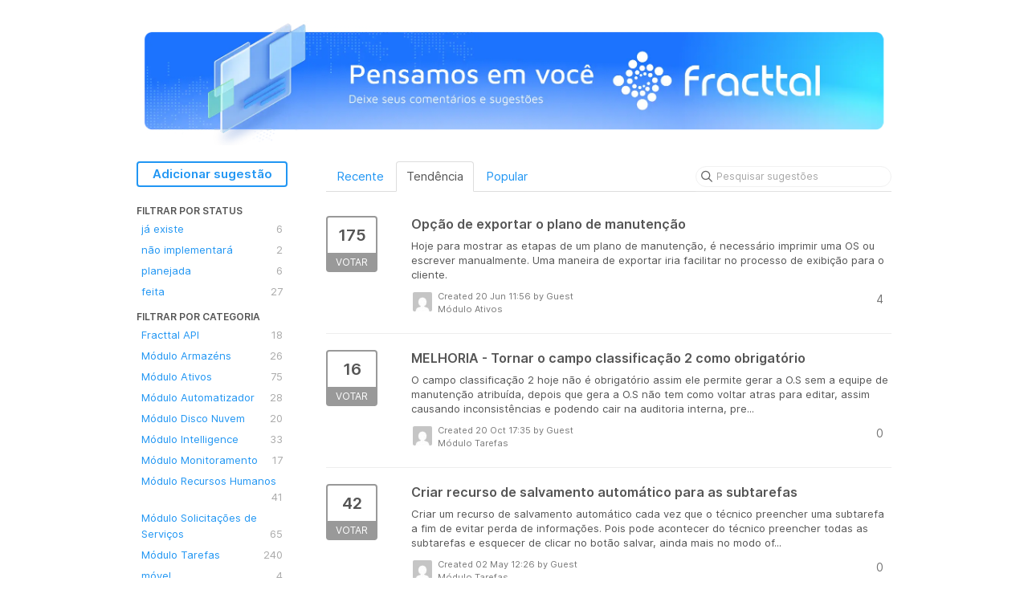

--- FILE ---
content_type: text/html; charset=utf-8
request_url: https://sugestoes.fracttal.com/
body_size: 6191
content:
<!DOCTYPE html>
<html lang="en">
  <head>
      <script type="e169e3838dbbf98fc1ca8b3c-text/javascript">
        window.overrideAssetHost = "https://sugestoes.fracttal.com/assets/";
      </script>
    <meta http-equiv="X-UA-Compatible" content="IE=edge" />
    <meta http-equiv="Content-Type" content="text/html charset=UTF-8" />
    <meta name="publishing" content="true">
    <title>Sugestões à Fracttal (Portugués)</title>
<meta name="description" content="Customer Feedback. Add a new product idea or vote on an existing idea using the customer feedback form.">

    <script type="e169e3838dbbf98fc1ca8b3c-text/javascript">
//<![CDATA[

      window.ahaLoaded = false;
      window.isIdeaPortal = true;
      window.portalAssets = {"js":["/assets/runtime-v2-6c272c12df01d360ad5cca0752aa3df5.js","/assets/vendor-v2-293da6da4776292faeaa6dd52cfcbc6e.js","/assets/idea_portals-v2-58e00ee2e457a0fab55fd9019c1ad0b7.js","/assets/idea_portals-v2-585653df50b43e3be72dc534460f4b3f.css"]};

//]]>
</script>
      <script type="e169e3838dbbf98fc1ca8b3c-text/javascript">
    window.sentryRelease = window.sentryRelease || "064efefed1";
  </script>



      <link rel="stylesheet" href="https://sugestoes.fracttal.com/assets/idea_portals-v2-585653df50b43e3be72dc534460f4b3f.css" data-turbolinks-track="true" media="all" />
    <script src="https://sugestoes.fracttal.com/assets/runtime-v2-6c272c12df01d360ad5cca0752aa3df5.js" data-turbolinks-track="true" type="e169e3838dbbf98fc1ca8b3c-text/javascript"></script>
    <script src="https://sugestoes.fracttal.com/assets/vendor-v2-293da6da4776292faeaa6dd52cfcbc6e.js" data-turbolinks-track="true" type="e169e3838dbbf98fc1ca8b3c-text/javascript"></script>
      <script src="https://sugestoes.fracttal.com/assets/idea_portals-v2-58e00ee2e457a0fab55fd9019c1ad0b7.js" data-turbolinks-track="true" type="e169e3838dbbf98fc1ca8b3c-text/javascript"></script>
    <meta name="csrf-param" content="authenticity_token" />
<meta name="csrf-token" content="20AzMqCPmBpCZQeG4iyxSn6pPK-nHiBPNYZFX2IP6wgcKuV6scYhkALQHL-VlM-TbjxPx5mlcicMr3x64Sqflg" />
    <meta name="viewport" content="width=device-width, initial-scale=1" />
    <meta name="locale" content="en" />
    <meta name="portal-token" content="a3b040ea2fdeaaef6f50d67c4ea68ce4" />
    <meta name="idea-portal-id" content="6761366575864613561" />


      <link rel="canonical" href="https://sugestoes.fracttal.com/">
          <link rel="icon" href="https://sugestoes.fracttal.com/portal-favicon.jpg?1761941376&amp;size=thumb16" />

  </head>
  <body class="ideas-portal public">
    
    <style>
  a {
  color: #2196F3;
}

a:hover {
  color: #2196F3;
}

a:focus {
  color: #2196F3;
}

.btn-primary {
  color:  #2196F3;
}

.btn-outline.btn-primary {
  color: #2196F3;
  border-color: #2196F3;
  background-color: white;
}

.btn-outline.btn-primary:hover {
  background-color: #2196F310;
}

.btn-outline:hover {
  color: #2196F3;
  border-color: #2196F3;
  background-color: #2196F310;
}

.btn-vote.voted .vote-count {
  color: #2196F3;
}

.btn-vote.voted .vote-status {
  background-color: #2196F3;
}

.btn-vote.voted {
  border-color: #2196F3;
}

.filters .filter.active {
  background-color: #2196F3;
}

.dropdown-menu>li>a:hover {
  background-color: #2196F3;
  background-image: none;
}

</style>



  <!DOCTYPE html>
<html lang="en">
<head>
    <meta charset="UTF-8">
    <meta http-equiv="X-UA-Compatible" content="IE=edge">
    <meta name="viewport" content="width=device-width, initial-scale=1.0">
    <title>Document</title>
</head>
<style>
  .center {
  display: block;
  margin-left: auto;
  margin-right: auto;
  width: 50%;
}

.responsive {
  width: 100%;
  max-width: 950px;
  height: auto;
}
</style>
<body>
<br>
    <img  class="center responsive" src="https://www.fracttal.com/hubfs/Portal%20sugerencias/header-sugerencias-01-pt.webp" alt="fracttal-header-image">
<br>
<script src="/cdn-cgi/scripts/7d0fa10a/cloudflare-static/rocket-loader.min.js" data-cf-settings="e169e3838dbbf98fc1ca8b3c-|49" defer></script><script defer src="https://static.cloudflareinsights.com/beacon.min.js/vcd15cbe7772f49c399c6a5babf22c1241717689176015" integrity="sha512-ZpsOmlRQV6y907TI0dKBHq9Md29nnaEIPlkf84rnaERnq6zvWvPUqr2ft8M1aS28oN72PdrCzSjY4U6VaAw1EQ==" data-cf-beacon='{"version":"2024.11.0","token":"5a405188ab3c47b4bc5c521fca32793e","server_timing":{"name":{"cfCacheStatus":true,"cfEdge":true,"cfExtPri":true,"cfL4":true,"cfOrigin":true,"cfSpeedBrain":true},"location_startswith":null}}' crossorigin="anonymous"></script>
</body>
</html>



<div class="container">
  <!-- Alerts in this file are used for the app and portals, they must not use the aha-alert web component -->




  <div class="portal-sidebar" id="portal-sidebar">
      <a class="btn btn-primary btn-outline add-idea-button" href="/ideas/new">Adicionar sugestão </a>
    <button class="btn btn-link btn-navbar" data-show-text="Show menu" data-hide-text="Hide menu" type="button"></button>

    <div id="sidebar-rollup">
      <div class="my-ideas-filters-wrapper">
        
      </div>
        <div class="statuses-filters-wrapper">
          <h4>
            Filtrar por status
          </h4>
          <ul class="statuses filters">
              <li>
  <a class="filter " data-url-param-toggle-name="status" data-url-param-toggle-value="6824702345096459758" data-url-param-toggle-remove="page" rel="nofollow" href="/?status=6824702345096459758">
     já existe

    <span class="pull-right">
        6
    </span>
    <div class="clearfix"></div>
</a></li>

              <li>
  <a class="filter " data-url-param-toggle-name="status" data-url-param-toggle-value="6824702345250173371" data-url-param-toggle-remove="page" rel="nofollow" href="/?status=6824702345250173371">
    não implementará

    <span class="pull-right">
        2
    </span>
    <div class="clearfix"></div>
</a></li>

              <li>
  <a class="filter " data-url-param-toggle-name="status" data-url-param-toggle-value="6824702345424094670" data-url-param-toggle-remove="page" rel="nofollow" href="/?status=6824702345424094670">
    planejada

    <span class="pull-right">
        6
    </span>
    <div class="clearfix"></div>
</a></li>

              <li>
  <a class="filter " data-url-param-toggle-name="status" data-url-param-toggle-value="6824702345574965863" data-url-param-toggle-remove="page" rel="nofollow" href="/?status=6824702345574965863">
    feita

    <span class="pull-right">
        27
    </span>
    <div class="clearfix"></div>
</a></li>

          </ul>
        </div>
        <div class="categories-filters-wrapper">
          <h4>
            Filtrar por categoria
          </h4>
          <ul class="categories filters">
                  <li id="category-6865065908811004989">
  <a class="filter category-filter" data-url-param-toggle-name="category" data-url-param-toggle-value="6865065908811004989" data-url-param-toggle-remove="project,page" href="/?category=6865065908811004989&amp;sort=%27nvOpzp">
    <i class="category-collapser category-collapser--empty fa-solid fa-angle-right"></i>
    Fracttal API

    <span class="pull-right">
      <span class="close hide">&times;</span>
      <span class="category-count">18</span>
    </span>
    <div class="clearfix"></div>
</a>
</li>

  <li id="category-6824680722785674121">
  <a class="filter category-filter" data-url-param-toggle-name="category" data-url-param-toggle-value="6824680722785674121" data-url-param-toggle-remove="project,page" href="/?category=6824680722785674121&amp;sort=%27nvOpzp">
    <i class="category-collapser category-collapser--empty fa-solid fa-angle-right"></i>
    Módulo Armazéns

    <span class="pull-right">
      <span class="close hide">&times;</span>
      <span class="category-count">26</span>
    </span>
    <div class="clearfix"></div>
</a>
    <ul class="categories-collapsed">
        <li id="category-6824684168644857106">
  <a class="filter category-filter" data-url-param-toggle-name="category" data-url-param-toggle-value="6824684168644857106" data-url-param-toggle-remove="project,page" href="/?category=6824684168644857106&amp;sort=%27nvOpzp">
    <i class="category-collapser category-collapser--empty fa-solid fa-angle-right"></i>
    Módulo Solicitações de Materiais

    <span class="pull-right">
      <span class="close hide">&times;</span>
      <span class="category-count">6</span>
    </span>
    <div class="clearfix"></div>
</a>
</li>

    </ul>
</li>

  <li id="category-6824677026244870642">
  <a class="filter category-filter" data-url-param-toggle-name="category" data-url-param-toggle-value="6824677026244870642" data-url-param-toggle-remove="project,page" href="/?category=6824677026244870642&amp;sort=%27nvOpzp">
    <i class="category-collapser category-collapser--empty fa-solid fa-angle-right"></i>
    Módulo Ativos

    <span class="pull-right">
      <span class="close hide">&times;</span>
      <span class="category-count">75</span>
    </span>
    <div class="clearfix"></div>
</a>
</li>

  <li id="category-6824681587962938060">
  <a class="filter category-filter" data-url-param-toggle-name="category" data-url-param-toggle-value="6824681587962938060" data-url-param-toggle-remove="project,page" href="/?category=6824681587962938060&amp;sort=%27nvOpzp">
    <i class="category-collapser category-collapser--empty fa-solid fa-angle-right"></i>
    Módulo Automatizador

    <span class="pull-right">
      <span class="close hide">&times;</span>
      <span class="category-count">28</span>
    </span>
    <div class="clearfix"></div>
</a>
</li>

  <li id="category-6824681203430683052">
  <a class="filter category-filter" data-url-param-toggle-name="category" data-url-param-toggle-value="6824681203430683052" data-url-param-toggle-remove="project,page" href="/?category=6824681203430683052&amp;sort=%27nvOpzp">
    <i class="category-collapser category-collapser--empty fa-solid fa-angle-right"></i>
    Módulo Disco Nuvem

    <span class="pull-right">
      <span class="close hide">&times;</span>
      <span class="category-count">20</span>
    </span>
    <div class="clearfix"></div>
</a>
</li>

  <li id="category-6824681398328083552">
  <a class="filter category-filter" data-url-param-toggle-name="category" data-url-param-toggle-value="6824681398328083552" data-url-param-toggle-remove="project,page" href="/?category=6824681398328083552&amp;sort=%27nvOpzp">
    <i class="category-collapser category-collapser--empty fa-solid fa-angle-right"></i>
    Módulo Intelligence

    <span class="pull-right">
      <span class="close hide">&times;</span>
      <span class="category-count">33</span>
    </span>
    <div class="clearfix"></div>
</a>
</li>

  <li id="category-6824682062567068501">
  <a class="filter category-filter" data-url-param-toggle-name="category" data-url-param-toggle-value="6824682062567068501" data-url-param-toggle-remove="project,page" href="/?category=6824682062567068501&amp;sort=%27nvOpzp">
    <i class="category-collapser category-collapser--empty fa-solid fa-angle-right"></i>
    Módulo Monitoramento

    <span class="pull-right">
      <span class="close hide">&times;</span>
      <span class="category-count">17</span>
    </span>
    <div class="clearfix"></div>
</a>
</li>

  <li id="category-6824683422658120059">
  <a class="filter category-filter" data-url-param-toggle-name="category" data-url-param-toggle-value="6824683422658120059" data-url-param-toggle-remove="project,page" href="/?category=6824683422658120059&amp;sort=%27nvOpzp">
    <i class="category-collapser category-collapser--empty fa-solid fa-angle-right"></i>
    Módulo Recursos Humanos

    <span class="pull-right">
      <span class="close hide">&times;</span>
      <span class="category-count">41</span>
    </span>
    <div class="clearfix"></div>
</a>
    <ul class="categories-collapsed">
        <li id="category-6865066319371037532">
  <a class="filter category-filter" data-url-param-toggle-name="category" data-url-param-toggle-value="6865066319371037532" data-url-param-toggle-remove="project,page" href="/?category=6865066319371037532&amp;sort=%27nvOpzp">
    <i class="category-collapser category-collapser--empty fa-solid fa-angle-right"></i>
    Teams

    <span class="pull-right">
      <span class="close hide">&times;</span>
      <span class="category-count">11</span>
    </span>
    <div class="clearfix"></div>
</a>
</li>

    </ul>
</li>

  <li id="category-6824684992769435243">
  <a class="filter category-filter" data-url-param-toggle-name="category" data-url-param-toggle-value="6824684992769435243" data-url-param-toggle-remove="project,page" href="/?category=6824684992769435243&amp;sort=%27nvOpzp">
    <i class="category-collapser category-collapser--empty fa-solid fa-angle-right"></i>
    Módulo Solicitações de Serviços

    <span class="pull-right">
      <span class="close hide">&times;</span>
      <span class="category-count">65</span>
    </span>
    <div class="clearfix"></div>
</a>
</li>

  <li id="category-6824685525190666271">
  <a class="filter category-filter" data-url-param-toggle-name="category" data-url-param-toggle-value="6824685525190666271" data-url-param-toggle-remove="project,page" href="/?category=6824685525190666271&amp;sort=%27nvOpzp">
    <i class="category-collapser category-collapser--empty fa-solid fa-angle-right"></i>
    Módulo Tarefas

    <span class="pull-right">
      <span class="close hide">&times;</span>
      <span class="category-count">240</span>
    </span>
    <div class="clearfix"></div>
</a>
</li>

  <li id="category-6824686146458493892">
  <a class="filter category-filter" data-url-param-toggle-name="category" data-url-param-toggle-value="6824686146458493892" data-url-param-toggle-remove="project,page" href="/?category=6824686146458493892&amp;sort=%27nvOpzp">
    <i class="category-collapser category-collapser--empty fa-solid fa-angle-right"></i>
    móvel

    <span class="pull-right">
      <span class="close hide">&times;</span>
      <span class="category-count">4</span>
    </span>
    <div class="clearfix"></div>
</a>
</li>

  <li id="category-6824686672563714207">
  <a class="filter category-filter" data-url-param-toggle-name="category" data-url-param-toggle-value="6824686672563714207" data-url-param-toggle-remove="project,page" href="/?category=6824686672563714207&amp;sort=%27nvOpzp">
    <i class="category-collapser category-collapser--empty fa-solid fa-angle-right"></i>
    UX-Geral

    <span class="pull-right">
      <span class="close hide">&times;</span>
      <span class="category-count">39</span>
    </span>
    <div class="clearfix"></div>
</a>
</li>


          </ul>
        </div>
        <div class="signup-link">
      <a class="login-link" href="/portal_session/new">Entrar / inscrever-se</a>
      <div class="login-popover popover portal-user">
        <!-- Alerts in this file are used for the app and portals, they must not use the aha-alert web component -->






<div class="email-popover ">
  <div class="arrow tooltip-arrow"></div>
  <form class="form-horizontal" action="/auth/redirect_to_auth" accept-charset="UTF-8" data-remote="true" method="post"><input type="hidden" name="authenticity_token" value="LG0a3GEuZdDXCxpmtLJryZ7pwh6vKuJ68NIH4aPl3NLq72ODP60tpiy8fcZl6sDqVsDHX4g5Uy5DESX47_R9mg" autocomplete="off" />
    <h3>Identify yourself with your email address</h3>
    <div class="control-group">
        <label class="control-label" for="sessions_email">Email address</label>
      <div class="controls">
        <input type="text" name="sessions[email]" id="email" placeholder="Email address" autocomplete="off" class="input-block-level" autofocus="autofocus" aria-required="true" />
      </div>
    </div>
    <div class="extra-fields"></div>

    <div class="control-group">
      <div class="controls">
        <input type="submit" name="commit" value="Next" class="btn btn-outline btn-primary pull-left" id="vote" data-disable-with="Sending…" />
      </div>
    </div>
    <div class="clearfix"></div>
</form></div>

      </div>
  </div>

    </div>
  </div>
  <div class="portal-content">
    <div class="portal-nav">
      <ul class="nav nav-tabs">
            <li class="">
              <a data-url-param-toggle-name="sort" data-url-param-toggle-value="recent" data-url-param-toggle-remove="page" rel="nofollow" href="/?sort=recent">Recente </a>
            </li>
            <li class="active">
              <a data-url-param-toggle-name="sort" data-url-param-toggle-value="trending" data-url-param-toggle-remove="page" rel="nofollow" href="/?sort=trending">Tendência</a>
            </li>
            <li class="">
              <a data-url-param-toggle-name="sort" data-url-param-toggle-value="popular" data-url-param-toggle-remove="page" rel="nofollow" href="/?sort=popular">Popular</a>
            </li>
      </ul>
      <div class="search-form">
  <form class="form-horizontal idea-search-form" action="/ideas/search" accept-charset="UTF-8" method="get">
    <div class="search-field">
      <input type="text" name="query" id="query" class="input-medium search-query" placeholder="Pesquisar sugestões" aria-label="Pesquisar sugestões" />
      <a class="fa-regular fa-circle-xmark clear-button" style="display:none;" href="/ideas"></a>
    </div>
</form></div>

    </div>

    <ul class="list-ideas ideas">
            <li class="idea" id="7246735960285818518">
  
<div class="idea-endorsement" id="idea-7246735960285818518-endorsement">
        <a class="btn-vote" data-disable="true" data-count="1" data-remote="true" rel="nofollow" data-method="post" href="/ideas/F10-I-412/idea_endorsements?idea_ids%5B%5D=7246735960285818518&amp;idea_ids%5B%5D=7563358926724599884&amp;idea_ids%5B%5D=7499823804491648134&amp;idea_ids%5B%5D=7249797812102727414&amp;idea_ids%5B%5D=7250451971709664637&amp;idea_ids%5B%5D=7319508852382402670&amp;idea_ids%5B%5D=7093228737226959690&amp;idea_ids%5B%5D=7319512241996718808&amp;idea_ids%5B%5D=7319515801895097367&amp;idea_ids%5B%5D=7561414606450178226">
          <span class="vote-count">
            175
          </span>
          <span class="vote-status">
            VOTAR
          </span>
</a>  <div class="popover vote-popover portal-user"></div>
</div>

  <a class="idea-link" href="/ideas/F10-I-412">
    <div class="idea-details">
      <h3>
        Opção de exportar o plano de manutenção
        

      </h3>
      <div class="description">
          Hoje para mostrar as etapas de um plano de manutenção, é necessário imprimir uma OS ou escrever manualmente. Uma maneira de exportar iria facilitar no processo de exibição para o cliente.
      </div>
      <div class="idea-meta">
        <span class="avatar">
          <script src="/cdn-cgi/scripts/7d0fa10a/cloudflare-static/rocket-loader.min.js" data-cf-settings="e169e3838dbbf98fc1ca8b3c-|49"></script><img alt="" onerror="this.style.visibility = &quot;hidden&quot;" src="https://secure.gravatar.com/avatar/44c4bbc187355eb71de3d5b85d1dda6a?default=mm&rating=G&size=32" width="32" height="32" />
        </span>
        <div class="idea-meta-created">
          <div class="idea-meta-secondary">
            Created 20 Jun 11:56
              by Guest
          </div>
          <div class="idea-meta-secondary">
            Módulo Ativos
          </div>
        </div>
        <span class="comment-count">
          <i class="fa-regular fa-comments"></i>
          4
        </span>
        <div class="clearfix"></div>
      </div>
    </div>
    <div class="clearfix"></div>
  </a>

  <div class="clearfix"></div>
</li>

            <li class="idea" id="7563358926724599884">
  
<div class="idea-endorsement" id="idea-7563358926724599884-endorsement">
        <a class="btn-vote" data-disable="true" data-count="1" data-remote="true" rel="nofollow" data-method="post" href="/ideas/F10-I-648/idea_endorsements?idea_ids%5B%5D=7246735960285818518&amp;idea_ids%5B%5D=7563358926724599884&amp;idea_ids%5B%5D=7499823804491648134&amp;idea_ids%5B%5D=7249797812102727414&amp;idea_ids%5B%5D=7250451971709664637&amp;idea_ids%5B%5D=7319508852382402670&amp;idea_ids%5B%5D=7093228737226959690&amp;idea_ids%5B%5D=7319512241996718808&amp;idea_ids%5B%5D=7319515801895097367&amp;idea_ids%5B%5D=7561414606450178226">
          <span class="vote-count">
            16
          </span>
          <span class="vote-status">
            VOTAR
          </span>
</a>  <div class="popover vote-popover portal-user"></div>
</div>

  <a class="idea-link" href="/ideas/F10-I-648">
    <div class="idea-details">
      <h3>
        MELHORIA - Tornar o campo classificação 2 como obrigatório 
        

      </h3>
      <div class="description">
          O campo classificação 2 hoje não é obrigatório assim ele permite gerar a O.S sem a equipe de manutenção atribuída, depois que gera a O.S não tem como voltar atras para editar, assim causando inconsistências e podendo cair na auditoria interna, pre...
      </div>
      <div class="idea-meta">
        <span class="avatar">
          <script src="/cdn-cgi/scripts/7d0fa10a/cloudflare-static/rocket-loader.min.js" data-cf-settings="e169e3838dbbf98fc1ca8b3c-|49"></script><img alt="" onerror="this.style.visibility = &quot;hidden&quot;" src="https://secure.gravatar.com/avatar/7eb9d9b6b954e51adae5a25010dac5b5?default=mm&rating=G&size=32" width="32" height="32" />
        </span>
        <div class="idea-meta-created">
          <div class="idea-meta-secondary">
            Created 20 Oct 17:35
              by Guest
          </div>
          <div class="idea-meta-secondary">
            Módulo Tarefas
          </div>
        </div>
        <span class="comment-count">
          <i class="fa-regular fa-comments"></i>
          0
        </span>
        <div class="clearfix"></div>
      </div>
    </div>
    <div class="clearfix"></div>
  </a>

  <div class="clearfix"></div>
</li>

            <li class="idea" id="7499823804491648134">
  
<div class="idea-endorsement" id="idea-7499823804491648134-endorsement">
        <a class="btn-vote" data-disable="true" data-count="1" data-remote="true" rel="nofollow" data-method="post" href="/ideas/F10-I-598/idea_endorsements?idea_ids%5B%5D=7246735960285818518&amp;idea_ids%5B%5D=7563358926724599884&amp;idea_ids%5B%5D=7499823804491648134&amp;idea_ids%5B%5D=7249797812102727414&amp;idea_ids%5B%5D=7250451971709664637&amp;idea_ids%5B%5D=7319508852382402670&amp;idea_ids%5B%5D=7093228737226959690&amp;idea_ids%5B%5D=7319512241996718808&amp;idea_ids%5B%5D=7319515801895097367&amp;idea_ids%5B%5D=7561414606450178226">
          <span class="vote-count">
            42
          </span>
          <span class="vote-status">
            VOTAR
          </span>
</a>  <div class="popover vote-popover portal-user"></div>
</div>

  <a class="idea-link" href="/ideas/F10-I-598">
    <div class="idea-details">
      <h3>
        Criar recurso de salvamento automático para as subtarefas
        

      </h3>
      <div class="description">
          Criar um recurso de salvamento automático cada vez que o técnico preencher uma subtarefa a fim de evitar perda de informações. Pois pode acontecer do técnico preencher todas as subtarefas e esquecer de clicar no botão salvar, ainda mais no modo of...
      </div>
      <div class="idea-meta">
        <span class="avatar">
          <script src="/cdn-cgi/scripts/7d0fa10a/cloudflare-static/rocket-loader.min.js" data-cf-settings="e169e3838dbbf98fc1ca8b3c-|49"></script><img alt="" onerror="this.style.visibility = &quot;hidden&quot;" src="https://secure.gravatar.com/avatar/2bd1e0880ff810c1c1122a22c0ec96fe?default=mm&rating=G&size=32" width="32" height="32" />
        </span>
        <div class="idea-meta-created">
          <div class="idea-meta-secondary">
            Created 02 May 12:26
              by Guest
          </div>
          <div class="idea-meta-secondary">
            Módulo Tarefas
          </div>
        </div>
        <span class="comment-count">
          <i class="fa-regular fa-comments"></i>
          0
        </span>
        <div class="clearfix"></div>
      </div>
    </div>
    <div class="clearfix"></div>
  </a>

  <div class="clearfix"></div>
</li>

            <li class="idea" id="7249797812102727414">
  
<div class="idea-endorsement" id="idea-7249797812102727414-endorsement">
        <a class="btn-vote" data-disable="true" data-count="1" data-remote="true" rel="nofollow" data-method="post" href="/ideas/F10-I-415/idea_endorsements?idea_ids%5B%5D=7246735960285818518&amp;idea_ids%5B%5D=7563358926724599884&amp;idea_ids%5B%5D=7499823804491648134&amp;idea_ids%5B%5D=7249797812102727414&amp;idea_ids%5B%5D=7250451971709664637&amp;idea_ids%5B%5D=7319508852382402670&amp;idea_ids%5B%5D=7093228737226959690&amp;idea_ids%5B%5D=7319512241996718808&amp;idea_ids%5B%5D=7319515801895097367&amp;idea_ids%5B%5D=7561414606450178226">
          <span class="vote-count">
            125
          </span>
          <span class="vote-status">
            VOTAR
          </span>
</a>  <div class="popover vote-popover portal-user"></div>
</div>

  <a class="idea-link" href="/ideas/F10-I-415">
    <div class="idea-details">
      <h3>
        No automatizar conseguir setar que o colaborar não pode ser alocado/programado acima das horas de trabalho.
        

      </h3>
      <div class="description">
          Adicionar a função ao automatizador, que ele reconheça automaticamente que o técnico referido não pode ser adicionado aquela tarefa por já ter ultrapassado as horas trabalhadas.
      </div>
      <div class="idea-meta">
        <span class="avatar">
          <script src="/cdn-cgi/scripts/7d0fa10a/cloudflare-static/rocket-loader.min.js" data-cf-settings="e169e3838dbbf98fc1ca8b3c-|49"></script><img alt="" onerror="this.style.visibility = &quot;hidden&quot;" src="https://secure.gravatar.com/avatar/584b57c1cac972937b90412e95da56a4?default=mm&rating=G&size=32" width="32" height="32" />
        </span>
        <div class="idea-meta-created">
          <div class="idea-meta-secondary">
            Created 28 Jun 17:58
              by Guest
          </div>
          <div class="idea-meta-secondary">
            Módulo Automatizador
          </div>
        </div>
        <span class="comment-count">
          <i class="fa-regular fa-comments"></i>
          1
        </span>
        <div class="clearfix"></div>
      </div>
    </div>
    <div class="clearfix"></div>
  </a>

  <div class="clearfix"></div>
</li>

            <li class="idea" id="7250451971709664637">
  
<div class="idea-endorsement" id="idea-7250451971709664637-endorsement">
        <a class="btn-vote" data-disable="true" data-count="1" data-remote="true" rel="nofollow" data-method="post" href="/ideas/F10-I-419/idea_endorsements?idea_ids%5B%5D=7246735960285818518&amp;idea_ids%5B%5D=7563358926724599884&amp;idea_ids%5B%5D=7499823804491648134&amp;idea_ids%5B%5D=7249797812102727414&amp;idea_ids%5B%5D=7250451971709664637&amp;idea_ids%5B%5D=7319508852382402670&amp;idea_ids%5B%5D=7093228737226959690&amp;idea_ids%5B%5D=7319512241996718808&amp;idea_ids%5B%5D=7319515801895097367&amp;idea_ids%5B%5D=7561414606450178226">
          <span class="vote-count">
            118
          </span>
          <span class="vote-status">
            VOTAR
          </span>
</a>  <div class="popover vote-popover portal-user"></div>
</div>

  <a class="idea-link" href="/ideas/F10-I-419">
    <div class="idea-details">
      <h3>
        Obrigatoriedade dos campos para realização do gatekeeper
        

      </h3>
      <div class="description">
          Bloquear os campos Classificação 1 e 2 quando o gatekeeper enviar a solicitação para tarefas pendentes.
      </div>
      <div class="idea-meta">
        <span class="avatar">
          <script src="/cdn-cgi/scripts/7d0fa10a/cloudflare-static/rocket-loader.min.js" data-cf-settings="e169e3838dbbf98fc1ca8b3c-|49"></script><img alt="" onerror="this.style.visibility = &quot;hidden&quot;" src="https://secure.gravatar.com/avatar/06183f71af74849977254f28c88919e3?default=mm&rating=G&size=32" width="32" height="32" />
        </span>
        <div class="idea-meta-created">
          <div class="idea-meta-secondary">
            Created 30 Jun 12:16
              by Lalesca Reis
          </div>
          <div class="idea-meta-secondary">
            Módulo Tarefas
          </div>
        </div>
        <span class="comment-count">
          <i class="fa-regular fa-comments"></i>
          1
        </span>
        <div class="clearfix"></div>
      </div>
    </div>
    <div class="clearfix"></div>
  </a>

  <div class="clearfix"></div>
</li>

            <li class="idea" id="7319508852382402670">
  
<div class="idea-endorsement" id="idea-7319508852382402670-endorsement">
        <a class="btn-vote" data-disable="true" data-count="1" data-remote="true" rel="nofollow" data-method="post" href="/ideas/F10-I-482/idea_endorsements?idea_ids%5B%5D=7246735960285818518&amp;idea_ids%5B%5D=7563358926724599884&amp;idea_ids%5B%5D=7499823804491648134&amp;idea_ids%5B%5D=7249797812102727414&amp;idea_ids%5B%5D=7250451971709664637&amp;idea_ids%5B%5D=7319508852382402670&amp;idea_ids%5B%5D=7093228737226959690&amp;idea_ids%5B%5D=7319512241996718808&amp;idea_ids%5B%5D=7319515801895097367&amp;idea_ids%5B%5D=7561414606450178226">
          <span class="vote-count">
            68
          </span>
          <span class="vote-status">
            VOTAR
          </span>
</a>  <div class="popover vote-popover portal-user"></div>
</div>

  <a class="idea-link" href="/ideas/F10-I-482">
    <div class="idea-details">
      <h3>
        FACILIDADE NO FECHAMENTO DAS ORDENS DE SERVIÇO
        

      </h3>
      <div class="description">
          Venho por meio dessa sugestão pedir a implementação do fechamento em massa das Os's (Ordens de serviço). Nossa empresa tem uma alta demanda de serviços e por isso a forma manual acaba retardando o processo de conclusão, fazendo com que tenhamos qu...
      </div>
      <div class="idea-meta">
        <span class="avatar">
          <script src="/cdn-cgi/scripts/7d0fa10a/cloudflare-static/rocket-loader.min.js" data-cf-settings="e169e3838dbbf98fc1ca8b3c-|49"></script><img alt="" onerror="this.style.visibility = &quot;hidden&quot;" src="https://secure.gravatar.com/avatar/01418bd450c0e218b8decd5337dc57b8?default=mm&rating=G&size=32" width="32" height="32" />
        </span>
        <div class="idea-meta-created">
          <div class="idea-meta-secondary">
            Created 02 Jan 14:32
              by Lucas  Pereira
          </div>
          <div class="idea-meta-secondary">
            Módulo Tarefas
          </div>
        </div>
        <span class="comment-count">
          <i class="fa-regular fa-comments"></i>
          20
        </span>
        <div class="clearfix"></div>
      </div>
    </div>
    <div class="clearfix"></div>
  </a>

  <div class="clearfix"></div>
</li>

            <li class="idea" id="7093228737226959690">
  
<div class="idea-endorsement" id="idea-7093228737226959690-endorsement">
        <a class="btn-vote" data-disable="true" data-count="1" data-remote="true" rel="nofollow" data-method="post" href="/ideas/F10-I-236/idea_endorsements?idea_ids%5B%5D=7246735960285818518&amp;idea_ids%5B%5D=7563358926724599884&amp;idea_ids%5B%5D=7499823804491648134&amp;idea_ids%5B%5D=7249797812102727414&amp;idea_ids%5B%5D=7250451971709664637&amp;idea_ids%5B%5D=7319508852382402670&amp;idea_ids%5B%5D=7093228737226959690&amp;idea_ids%5B%5D=7319512241996718808&amp;idea_ids%5B%5D=7319515801895097367&amp;idea_ids%5B%5D=7561414606450178226">
          <span class="vote-count">
            121
          </span>
          <span class="vote-status">
            VOTAR
          </span>
</a>  <div class="popover vote-popover portal-user"></div>
</div>

  <a class="idea-link" href="/ideas/F10-I-236">
    <div class="idea-details">
      <h3>
        Gerar PDF de múltiplas OSs previamente selecionadas em um único arquivo.
        

      </h3>
      <div class="description">
          <div class="no-description">No description provided</div>
      </div>
      <div class="idea-meta">
        <span class="avatar">
          <script src="/cdn-cgi/scripts/7d0fa10a/cloudflare-static/rocket-loader.min.js" data-cf-settings="e169e3838dbbf98fc1ca8b3c-|49"></script><img alt="" onerror="this.style.visibility = &quot;hidden&quot;" src="https://secure.gravatar.com/avatar/69cf21ff6c23ad836d9b2df5e599d9e1?default=mm&rating=G&size=32" width="32" height="32" />
        </span>
        <div class="idea-meta-created">
          <div class="idea-meta-secondary">
            Created 02 May 19:50
              by Guest
          </div>
          <div class="idea-meta-secondary">
            Módulo Tarefas
          </div>
        </div>
        <span class="comment-count">
          <i class="fa-regular fa-comments"></i>
          4
        </span>
        <div class="clearfix"></div>
      </div>
    </div>
    <div class="clearfix"></div>
  </a>

  <div class="clearfix"></div>
</li>

            <li class="idea" id="7319512241996718808">
  
<div class="idea-endorsement" id="idea-7319512241996718808-endorsement">
        <a class="btn-vote" data-disable="true" data-count="1" data-remote="true" rel="nofollow" data-method="post" href="/ideas/F10-I-483/idea_endorsements?idea_ids%5B%5D=7246735960285818518&amp;idea_ids%5B%5D=7563358926724599884&amp;idea_ids%5B%5D=7499823804491648134&amp;idea_ids%5B%5D=7249797812102727414&amp;idea_ids%5B%5D=7250451971709664637&amp;idea_ids%5B%5D=7319508852382402670&amp;idea_ids%5B%5D=7093228737226959690&amp;idea_ids%5B%5D=7319512241996718808&amp;idea_ids%5B%5D=7319515801895097367&amp;idea_ids%5B%5D=7561414606450178226">
          <span class="vote-count">
            58
          </span>
          <span class="vote-status">
            VOTAR
          </span>
</a>  <div class="popover vote-popover portal-user"></div>
</div>

  <a class="idea-link" href="/ideas/F10-I-483">
    <div class="idea-details">
      <h3>
        INSERÇÃO DE FOTOS EM MASSA
        

      </h3>
      <div class="description">
          Por meio dessa sugestão venho pedir a implementação da inserção de fotos em massa (BATCH EDIÇÃO), pois a forma manual acaba retardando o processo de manutenção da plataforma, levando horas e horas para efetuar um simples serviço.
      </div>
      <div class="idea-meta">
        <span class="avatar">
          <script src="/cdn-cgi/scripts/7d0fa10a/cloudflare-static/rocket-loader.min.js" data-cf-settings="e169e3838dbbf98fc1ca8b3c-|49"></script><img alt="" onerror="this.style.visibility = &quot;hidden&quot;" src="https://secure.gravatar.com/avatar/01418bd450c0e218b8decd5337dc57b8?default=mm&rating=G&size=32" width="32" height="32" />
        </span>
        <div class="idea-meta-created">
          <div class="idea-meta-secondary">
            Created 02 Jan 14:45
              by Lucas  Pereira
          </div>
          <div class="idea-meta-secondary">
            Módulo Ativos
          </div>
        </div>
        <span class="comment-count">
          <i class="fa-regular fa-comments"></i>
          16
        </span>
        <div class="clearfix"></div>
      </div>
    </div>
    <div class="clearfix"></div>
  </a>

  <div class="clearfix"></div>
</li>

            <li class="idea" id="7319515801895097367">
  
<div class="idea-endorsement" id="idea-7319515801895097367-endorsement">
        <a class="btn-vote" data-disable="true" data-count="1" data-remote="true" rel="nofollow" data-method="post" href="/ideas/F10-I-484/idea_endorsements?idea_ids%5B%5D=7246735960285818518&amp;idea_ids%5B%5D=7563358926724599884&amp;idea_ids%5B%5D=7499823804491648134&amp;idea_ids%5B%5D=7249797812102727414&amp;idea_ids%5B%5D=7250451971709664637&amp;idea_ids%5B%5D=7319508852382402670&amp;idea_ids%5B%5D=7093228737226959690&amp;idea_ids%5B%5D=7319512241996718808&amp;idea_ids%5B%5D=7319515801895097367&amp;idea_ids%5B%5D=7561414606450178226">
          <span class="vote-count">
            52
          </span>
          <span class="vote-status">
            VOTAR
          </span>
</a>  <div class="popover vote-popover portal-user"></div>
</div>

  <a class="idea-link" href="/ideas/F10-I-484">
    <div class="idea-details">
      <h3>
        adicionar na tabela dinâmica o campo &quot;datas&quot; nas OS&#39;s?
        

      </h3>
      <div class="description">
          Podem por favor verificar a possibilidade de adicionar na tabela dinâmica o campo "datas" nas OS's? para que mostre o dia exato em que foi realizado a tarefa. Nós estamos tendo problemas com as nossas cobranças dos serviços por não ter um campo de...
      </div>
      <div class="idea-meta">
        <span class="avatar">
          <script src="/cdn-cgi/scripts/7d0fa10a/cloudflare-static/rocket-loader.min.js" data-cf-settings="e169e3838dbbf98fc1ca8b3c-|49"></script><img alt="" onerror="this.style.visibility = &quot;hidden&quot;" src="https://secure.gravatar.com/avatar/01418bd450c0e218b8decd5337dc57b8?default=mm&rating=G&size=32" width="32" height="32" />
        </span>
        <div class="idea-meta-created">
          <div class="idea-meta-secondary">
            Created 02 Jan 14:59
              by Lucas  Pereira
          </div>
          <div class="idea-meta-secondary">
            Módulo Intelligence
          </div>
        </div>
        <span class="comment-count">
          <i class="fa-regular fa-comments"></i>
          16
        </span>
        <div class="clearfix"></div>
      </div>
    </div>
    <div class="clearfix"></div>
  </a>

  <div class="clearfix"></div>
</li>

            <li class="idea" id="7561414606450178226">
  
<div class="idea-endorsement" id="idea-7561414606450178226-endorsement">
        <a class="btn-vote" data-disable="true" data-count="1" data-remote="true" rel="nofollow" data-method="post" href="/ideas/F10-I-647/idea_endorsements?idea_ids%5B%5D=7246735960285818518&amp;idea_ids%5B%5D=7563358926724599884&amp;idea_ids%5B%5D=7499823804491648134&amp;idea_ids%5B%5D=7249797812102727414&amp;idea_ids%5B%5D=7250451971709664637&amp;idea_ids%5B%5D=7319508852382402670&amp;idea_ids%5B%5D=7093228737226959690&amp;idea_ids%5B%5D=7319512241996718808&amp;idea_ids%5B%5D=7319515801895097367&amp;idea_ids%5B%5D=7561414606450178226">
          <span class="vote-count">
            7
          </span>
          <span class="vote-status">
            VOTAR
          </span>
</a>  <div class="popover vote-popover portal-user"></div>
</div>

  <a class="idea-link" href="/ideas/F10-I-647">
    <div class="idea-details">
      <h3>
        Opção de favorita na hora das aberturas de OS&#39;s
        

      </h3>
      <div class="description">
          Situação Atual: Ao abrir uma OS no Fracttal, é necessário selecionar manualmente os campos de: 
 Tipo de tarefa 
 Classificação 1 
 Classificação 2 
 Mesmo quando o ativo de localização já é conhecido e frequentemente recebe o mesmo tipo de atendi...
      </div>
      <div class="idea-meta">
        <span class="avatar">
          <script src="/cdn-cgi/scripts/7d0fa10a/cloudflare-static/rocket-loader.min.js" data-cf-settings="e169e3838dbbf98fc1ca8b3c-|49"></script><img alt="" onerror="this.style.visibility = &quot;hidden&quot;" src="https://secure.gravatar.com/avatar/9b0f614013f1c32c96c203ada9c406e1?default=mm&rating=G&size=32" width="32" height="32" />
        </span>
        <div class="idea-meta-created">
          <div class="idea-meta-secondary">
            Created 15 Oct 11:50
              by João Victor Cavalcante Nascimento
          </div>
          <div class="idea-meta-secondary">
            Módulo Tarefas
          </div>
        </div>
        <span class="comment-count">
          <i class="fa-regular fa-comments"></i>
          4
        </span>
        <div class="clearfix"></div>
      </div>
    </div>
    <div class="clearfix"></div>
  </a>

  <div class="clearfix"></div>
</li>

    </ul>
    
    <div class="pagination">
      <ul>
        
        
            
<li id="" class="active">
  <a href="#">1</a>
</li>
            
<li id="" class="">
  <a rel="next" href="/?page=2">2</a>
</li>
            
<li id="" class="">
  <a href="/?page=3">3</a>
</li>
            
<li id="" class="">
  <a href="/?page=4">4</a>
</li>
            
<li id="" class="">
  <a href="/?page=5">5</a>
</li>
            
<li id="" class="disabled">
  <a href="#">&hellip;</a>
</li>
        
<li id="">
  <a rel="next" href="/?page=2">Next &rsaquo;</a>
</li>
        

<li id="">
  <a href="/?page=64">Last &raquo;</a>
</li>
      </ul>
    </div>

  </div>
</div>


      <div class="portal-aha-footer">
      <div class="container">
        <footer>
          <div class="powered-by">
            Idea management by <a href="https://www.aha.io/ideas/overview?utm_source=ideas-portal" target="_blank">Aha!</a>

          </div>
        </footer>
      </div>
    </div>




    <div class="modal hide fade" id="modal-window"></div>
  </body>
</html>

